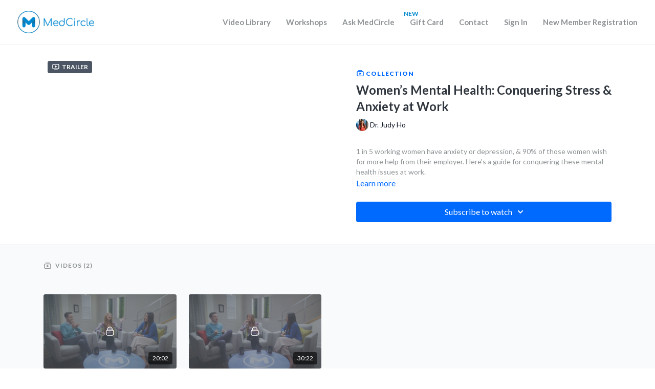

--- FILE ---
content_type: text/vnd.turbo-stream.html; charset=utf-8
request_url: https://watch.medcircle.com/programs/womens-mental-health-at-work.turbo_stream?playlist_position=thumbnails&preview=false
body_size: -23
content:
<!DOCTYPE html><html><head><meta name="csrf-param" content="authenticity_token" />
<meta name="csrf-token" content="GABEFawplmt8GcPgm4Ye1Rr1WomPg-52Qw5dUlC0_3ze7Z9uA02JI9k6AhuqxbZpi1sQby1QLEvYQfjlvguizw" /></head><body><turbo-stream action="update" target="program_show"><template>
  <turbo-frame id="program_player">
      <turbo-frame id="program_collection_homepage" src="/programs/womens-mental-health-at-work/collection_homepage?playlist_position=thumbnails&amp;preview=false">
</turbo-frame></turbo-frame></template></turbo-stream></body></html>

--- FILE ---
content_type: text/css; charset=utf-8
request_url: https://assets-gke.uscreencdn.com/theme_assets/25072/custom_style.css?v=1700535522
body_size: 2212
content:
@import url('https://fonts.googleapis.com/css2?family=Lato:ital,wght@0,100;0,300;0,400;0,700;0,900;1,100;1,300;1,400;1,700;1,900&display=swap');
body{ font-family: 'Lato', sans-serif; color: #8d9295;}
p {color: #8d9295;  }
.top_menu{ height: 86px; }
.top_menu a{ font-weight: 600; font-size: 15px !important; }
.hero_banner{ box-shadow: 0 4px 21px 3px #999; }
.top_menu .dropdown--body a{ font-weight: 400; padding: 5px 15px; }
.top_menu .dropdown--body{ padding: 15px; min-width: 250px; }
.ui-featured-category .slide-container{ background-color: #0072b1; background-blend-mode: soft-light; background-attachment: fixed; background-position: top center;}
.ui-featured-category .slide-container .slide-background-gradient{ background: transparent !important; }
.ui-featured-category .slide-container .slide-item{ width: 100% !important; text-align: center !important; }
.ui-featured-category .slide-container .slide-item .b-button{ background: #29c4a9 !important; }
.ui-featured-category .slide-container .slide-item .b-button svg{ display: none; }

.hero_banner--background-image{ background-color: #0072b1; background-blend-mode: soft-light; background-attachment: fixed;  background-position: top center; }
.hero_banner--main{ background: transparent !important; }
.hero_banner--link{ display: block; width: 145px; margin: auto; }
.hero_banner--link a{ padding: 5px 15px; font-size: 17px; background: #29c4a9; border-radius: 7px; }

.btn_section{ text-align: center; margin-top: 50px; }

.btn--title h2{ font-size: 43px; font-weight: 500; color: #015685; }
.btn--item .btn{ font-size: 36px; color: #0288d1; border: solid 2px; display: inline-block; line-height: 1.2em; box-shadow: 0px 2px 18px 0px rgb(0 0 0 / 30%);  padding: 0.3em 1em; border-radius: 0.375rem!important; margin: 40px auto 20px;  transition: all 300ms ease 0ms; }
.btn--item .btn:hover{ border-color: transparent; }

#3c31d2620c789f52 {background: white;}

@media screen and (min-width: 1200px){
  .top_menu .container{ max-width: 97%; }
}

@media screen and (min-width: 768px){
	.hero_banner, .hero_banner--main, .hero_banner--cta{ min-height: 420px; }
	.hero_banner--title{ font-size: 30px; line-height: 1.2em; max-width: 100%; text-align: center; font-weight: 500; }
	.hero_banner--description{ font-weight: 400; text-transform: none; text-align: center; font-size: 16px; letter-spacing: unset; }

	.footer--copyright{ justify-content: center; text-align: center; margin-bottom: 15px; font-size: 14px; }
	.footer--social{ justify-content: center; }
}